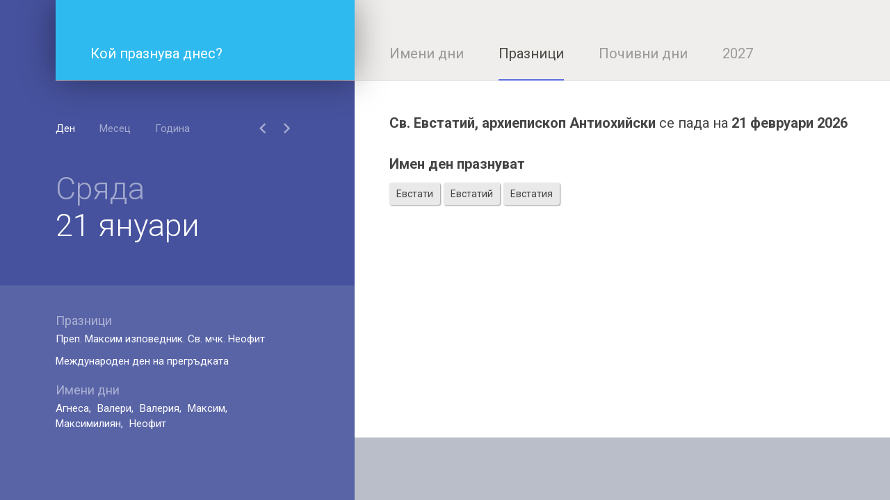

--- FILE ---
content_type: text/html; charset=utf-8
request_url: https://imenidni.com/praznici/sv-evstatij-arhiepiskop-antiohijski.html
body_size: 2533
content:
<!DOCTYPE html><html><head itemscope itemtype="https://schema.org/WebSite"><title itemprop="name">Св. Евстатий, архиепископ Антиохийски - ImeniDni.com</title><meta http-equiv="X-UA-Compatible" content="IE=edge" /><meta http-equiv="Content-Type" content="text/html; charset=utf-8"><meta name="viewport" content="width=device-width, initial-scale=1, maximum-scale=1"><meta name="description" content="Св. Евстатий, архиепископ Антиохийски е на 21 февруари 2026. " /><meta name="keywords" content="имени дни, имена, празници, Св. Евстатий, архиепископ Антиохийски" /><meta name="google-site-verification" content="Txn5oEY7IAhDRBYoddqt0QPrLVbwM0OHioxiMCnNzUo" /><link rel="canonical" href="/praznici/sv-evstatij-arhiepiskop-antiohijski.html" itemprop="url" /><link rel="stylesheet" type="text/css" href="https://fonts.googleapis.com/css?family=Roboto:100,100i,300,300i,400,400i,500,500i,700,700i,900,900i&subset=cyrillic,cyrillic-ext,greek,greek-ext,latin-ext,vietnamese" /><link rel="stylesheet" type="text/css" href="https://cdnjs.cloudflare.com/ajax/libs/material-design-iconic-font/2.2.0/css/material-design-iconic-font.min.css" /><link rel="stylesheet" type="text/css" href="../css/styles.css?v=4.1.7" /><script async src="https://www.googletagmanager.com/gtag/js?id=G-G9FXKH3HNE" type="625050e5e485993d6ae27d00-text/javascript"></script><script type="625050e5e485993d6ae27d00-text/javascript">window.dataLayer = window.dataLayer || [];function gtag(){dataLayer.push(arguments);}gtag('consent', 'default', {'ad_storage': 'denied','ad_user_data': 'denied','ad_personalization': 'denied','analytics_storage': 'denied'});function allConsentGranted() {gtag('consent', 'update', {'ad_user_data': 'granted','ad_personalization': 'granted','ad_storage': 'granted','analytics_storage': 'granted'});}allConsentGranted();gtag('js', new Date());gtag('config', 'G-G9FXKH3HNE');</script></head><body class=""><style></style><div class="main-wrapper"><div><div><div><div class="navigation"><div class="logo"><a href="/"><span class="text">Кой празнува днес?</span><i class="icon zmdi zmdi-calendar"></i></a></div><div class="menu"><ul><li ><a href="/imeni-dni/">Имени дни</a></li><li class="current"><a href="/praznici/">Празници</a></li><li><a href="https://pochivnidni.net" target="_blank">Почивни дни</a></li><li><a href="/2027.html">2027</a></li></ul></div></div></div></div></div><div><div class="aside left"><div><div class="calendar is-day"><div class="type"><ul><li class="current" type-name="day"><a href="#">Ден</a></li><li type-name="month"><a href="#">Месец</a></li><li type-name="year"><a href="#">Година</a></li></ul></div><div class="view"><div class="nav"><a class="left zmdi zmdi-chevron-left"></a><a class="right zmdi zmdi-chevron-right"></a></div><div class="day"><p class="name">Сряда</p><p class="date">21 януари</p></div><div class="month"><p>януари</p></div><div class="year"><p>2026</p></div></div><div class="events"><div class="progress-dots"><div class="dot"></div><div class="dot"></div><div class="dot"></div></div><div class="holidays"><h2>Празници</h2><p><a href="/praznici/prep-maksim-izpovednik-sv-mchk-neofit.html">Преп. Максим изповедник. Св. мчк. Неофит</a></p><p><a href="/praznici/mezhdunaroden-den-na-pregradkata.html">Международен ден на прегръдката</a></p></div><div class="name-days"><h2>Имени дни</h2><p><a href="/imeni-dni/agnesa.html">Агнеса</a> <a href="/imeni-dni/valeri.html">Валери</a> <a href="/imeni-dni/valeriia.html">Валерия</a> <a href="/imeni-dni/maksim.html">Максим</a> <a href="/imeni-dni/maksimiliian.html">Максимилиян</a> <a href="/imeni-dni/neofit.html">Неофит</a> </p></div></div></div><script type="625050e5e485993d6ae27d00-text/javascript">var _day = 21;var _month = 0;var _year = 2026;</script></div></div><div class="content"><div><script type="application/ld+json">{"@context" : "http://schema.org","@type" : "Event","name" : "Св. Евстатий, архиепископ Антиохийски","startDate" : "2026-02-21","endDate" : "2026-02-21","eventAttendanceMode": "https://schema.org/OnlineEventAttendanceMode","eventStatus": "http://schema.org/EventScheduled","location" : {"@type" : "VirtualLocation","url": "https://imenidni.com/21-fevruari-2026.html"},"description" : ""}</script><div class="events single"><h1><strong>Св. Евстатий, архиепископ Антиохийски</strong> се пада на <strong><a href="/21-fevruari-2026.html" title="21 февруари 2026">21 февруари 2026</a></strong></h1><div class="name-days">Имен ден празнуват</div><p class="name-tag-wrapper"><span class="name-tag"><a href="/imeni-dni/evstati.html" title="Евстати">Евстати</a></span><span class="name-tag"><a href="/imeni-dni/evstatij.html" title="Евстатий">Евстатий</a></span><span class="name-tag"><a href="/imeni-dni/evstatiia.html" title="Евстатия">Евстатия</a></span></p></div><div class="banner-wrapper"><ins class="adsbygoogle"style="display:block; text-align:center;"data-ad-layout="in-article"data-ad-format="fluid"data-ad-client="ca-pub-3384395830963158"data-ad-slot="7857645194"></ins><script type="625050e5e485993d6ae27d00-text/javascript">(adsbygoogle = window.adsbygoogle || []).push({});</script></div></div></div><div class="aside right"><div><div class="banner-wrapper"><p class="label">Реклама</p><ins class="adsbygoogle"style="display:block"data-ad-client="ca-pub-3384395830963158"data-ad-slot="3840411986"data-ad-format="auto"data-full-width-responsive="true"></ins><script type="625050e5e485993d6ae27d00-text/javascript">(adsbygoogle = window.adsbygoogle || []).push({});</script></div></div></div></div></div><script type="625050e5e485993d6ae27d00-text/javascript">(function(i,s,o,g,r,a,m){i['MainJSObject']=r;i[r]=i[r]||function(){(i[r].q=i[r].q||[]).push(arguments)},i[r].l=1*new Date();a=s.createElement(o),m=s.getElementsByTagName(o)[0];a.async=1;a.src=g;m.parentNode.insertBefore(a,m)})(window,document,'script','https://pagead2.googlesyndication.com/pagead/js/adsbygoogle.js','ga');(function(i,s,o,g,r,a,m){i['jQueryObject']=r;i[r]=i[r]||function(){(i[r].q=i[r].q||[]).push(arguments)},i[r].l=1*new Date();a=s.createElement(o),m=s.getElementsByTagName(o)[0];a.async=0;a.src=g;m.parentNode.insertBefore(a,m)})(window,document,'script','https://ajax.googleapis.com/ajax/libs/jquery/3.1.1/jquery.min.js','jq');(function(i,s,o,g,r,a,m){i['MainJSObject']=r;i[r]=i[r]||function(){(i[r].q=i[r].q||[]).push(arguments)},i[r].l=1*new Date();a=s.createElement(o),m=s.getElementsByTagName(o)[0];a.async=0;a.src=g;m.parentNode.insertBefore(a,m)})(window,document,'script','https://imenidni.com/js/main.js?v=0.5.6','mj');</script><script src="/cdn-cgi/scripts/7d0fa10a/cloudflare-static/rocket-loader.min.js" data-cf-settings="625050e5e485993d6ae27d00-|49" defer></script><script defer src="https://static.cloudflareinsights.com/beacon.min.js/vcd15cbe7772f49c399c6a5babf22c1241717689176015" integrity="sha512-ZpsOmlRQV6y907TI0dKBHq9Md29nnaEIPlkf84rnaERnq6zvWvPUqr2ft8M1aS28oN72PdrCzSjY4U6VaAw1EQ==" data-cf-beacon='{"version":"2024.11.0","token":"8f587e3d2ffa495bbe8885319ab754e3","r":1,"server_timing":{"name":{"cfCacheStatus":true,"cfEdge":true,"cfExtPri":true,"cfL4":true,"cfOrigin":true,"cfSpeedBrain":true},"location_startswith":null}}' crossorigin="anonymous"></script>
</body></html>

--- FILE ---
content_type: text/html; charset=utf-8
request_url: https://www.google.com/recaptcha/api2/aframe
body_size: 268
content:
<!DOCTYPE HTML><html><head><meta http-equiv="content-type" content="text/html; charset=UTF-8"></head><body><script nonce="4-IN2jaHjbMKYYoZYpPwNQ">/** Anti-fraud and anti-abuse applications only. See google.com/recaptcha */ try{var clients={'sodar':'https://pagead2.googlesyndication.com/pagead/sodar?'};window.addEventListener("message",function(a){try{if(a.source===window.parent){var b=JSON.parse(a.data);var c=clients[b['id']];if(c){var d=document.createElement('img');d.src=c+b['params']+'&rc='+(localStorage.getItem("rc::a")?sessionStorage.getItem("rc::b"):"");window.document.body.appendChild(d);sessionStorage.setItem("rc::e",parseInt(sessionStorage.getItem("rc::e")||0)+1);localStorage.setItem("rc::h",'1769004700719');}}}catch(b){}});window.parent.postMessage("_grecaptcha_ready", "*");}catch(b){}</script></body></html>